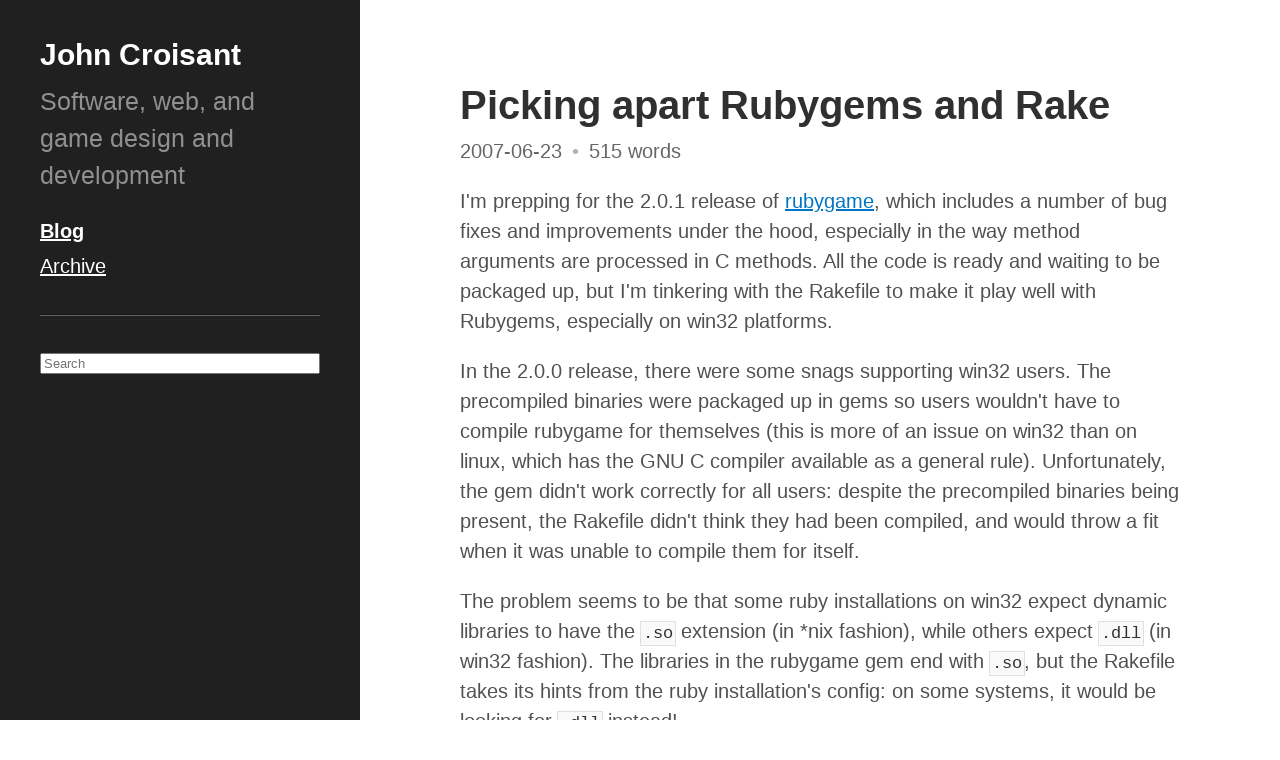

--- FILE ---
content_type: text/html
request_url: https://croisant.net/blog/2007-06-23-picking-apart-rubygems-and-rake/
body_size: 2622
content:
<!DOCTYPE html>
<html lang="en-us">
  <head>
    <link href="http://gmpg.org/xfn/11" rel="profile">
    <meta http-equiv="X-UA-Compatible" content="IE=edge">
    <meta http-equiv="content-type" content="text/html; charset=utf-8">
    <!-- Enable responsiveness on mobile devices-->
    <meta name="viewport" content="width=device-width, initial-scale=1.0, maximum-scale=1">
    <title>
      Picking apart Rubygems and Rake &middot; croisant.net
    </title>
    <!-- CSS -->
    <link rel="stylesheet" href="/public/css/poole.css">
    <link rel="stylesheet" href="/public/css/syntax.css">
    <link rel="stylesheet" href="/public/css/hyde.css">
    <link rel="stylesheet" href="/public/css/croisant.css">
    <!-- RSS -->
    <link rel="alternate" type="application/rss+xml" title="RSS" href="/atom.xml">
  </head>
  <body>
    <div class="sidebar">
      <div class="container">
        <a class="skip-link" href="#content">Skip to main content</a>
        <div class="sidebar-about">
          <h1>John Croisant</h1>
          <p class="lead">Software, web, and game design and development</p>
        </div>
        <nav class="sidebar-nav">
          <a class="sidebar-nav-item active" href="/blog/">Blog</a>
          <a class="sidebar-nav-item " href="/blog/archive/">Archive</a>
          <hr>
          <form class="search-form" action="/search/" method="get">
            <label for="search-query" class="screen-reader-text">Search</label>
            <input id="search-query" name="q" type="text" autocomplete="off" placeholder="Search">
          </form>
        </nav>
      </div>
    </div>
    <div id="content" class="content container">
      <div class="post">
        <h1 class="post-title">Picking apart Rubygems and Rake</h1>
        <div class="post-metadata">
          <time class="post-date" datetime="2007-06-23">
            2007-06-23
          </time>
          <span class="separator">•</span>
          <span class="post-wordcount">
            515 words
          </span>
        </div>
        <p>I'm prepping for the 2.0.1 release of <a href="http://rubygame.sourceforge.net">rubygame</a>, which includes a number of bug fixes and improvements under the hood, especially in the way method arguments are processed in C methods. All the code is ready and waiting to be packaged up, but I'm tinkering with the Rakefile to make it play well with Rubygems, especially on win32 platforms.</p>
        <p>In the 2.0.0 release, there were some snags supporting win32 users. The precompiled binaries were packaged up in gems so users wouldn't have to compile rubygame for themselves (this is more of an issue on win32 than on linux, which has the GNU C compiler available as a general rule). Unfortunately, the gem didn't work correctly for all users: despite the precompiled binaries being present, the Rakefile didn't think they had been compiled, and would throw a fit when it was unable to compile them for itself.</p>
        <a id="more"></a>
        <p>The problem seems to be that some ruby installations on win32 expect dynamic libraries to have the <code>.so</code> extension (in *nix fashion), while others expect <code>.dll</code> (in win32 fashion). The libraries in the rubygame gem end with <code>.so</code>, but the Rakefile takes its hints from the ruby installation's config: on some systems, it would be looking for <code>.dll</code> instead!</p>
        <p>My first thought, then, was to have the Rakefile rename the libraries at install-time to conform to the system's expectations. Even though they have the <code>.so</code> extension, the libraries are win32-style DLLs inside, so I don't expect ruby to get confused when it tries to load them (it seems to ignore the extension anyway).</p>
        <p>But here's the catch: when using rubygems, the <code>install</code> task isn't run. I had read online somewhere that rubygems expects the Rakefile for compiled ruby extension to respond to two tasks: <code>extension</code> (for compiling) and <code>install</code> (for installing to the appropriate directory). It turns out, though, that it presently only uses the <code>extension</code> task. (This I discovered only after <a href="http://viewvc.rubyforge.mmmultiworks.com/cgi/viewvc.cgi/trunk/lib/rubygems/installer.rb?root=rubygems&amp;r1=1060&amp;r2=1062&amp;pathrev=1062">rummaging through the source code</a> for rubygems last night.)</p>
        <p>Fortunately, this is not a big problem, because I can prepend a <code>fix_filenames</code> task as a dependency of the <code>extension</code> task, right before the <code>build</code> task (which compiles the libraries if doesn't see that they have already been compiled):</p>
        <figure class="highlight">
          <pre><code class="language-ruby" data-lang="ruby"><span class="n">desc</span> <span class="s2">"(Called when installing via Rubygems)"</span>
<span class="n">task</span> <span class="ss">:extension</span> <span class="o">=&gt;</span> <span class="p">[</span><span class="ss">:fix_filenames</span><span class="p">,</span> <span class="ss">:build</span><span class="p">]</span>

<span class="n">task</span> <span class="ss">:fix_filenames</span> <span class="k">do</span>
  <span class="no">Rake</span><span class="o">::</span><span class="no">Task</span><span class="p">[</span><span class="ss">:install_ext</span><span class="p">].</span><span class="nf">prerequisites</span><span class="p">.</span><span class="nf">each</span> <span class="k">do</span> <span class="o">|</span><span class="n">prereq</span><span class="o">|</span>
    <span class="n">prereq</span> <span class="o">=</span> <span class="n">prereq</span><span class="p">.</span><span class="nf">ext</span><span class="p">(</span><span class="s1">'so'</span><span class="p">)</span>
    <span class="k">if</span> <span class="no">File</span><span class="p">.</span><span class="nf">exist?</span> <span class="n">prereq</span>
      <span class="n">mv</span> <span class="n">prereq</span> <span class="n">prereq</span><span class="p">.</span><span class="nf">ext</span><span class="p">(</span><span class="no">DLEXT</span><span class="p">)</span>
    <span class="k">end</span>
  <span class="k">end</span>
<span class="k">end</span></code></pre>
        </figure>
        <p>This takes each of the prerequisites to the <code>install_ext</code> task (each prereq is a String pathname to a compiled library file), checks whether the file exists with a <code>.so</code> extension, and if so, renames it to the system extension for dynamic libraries (<code>DLEXT</code> is derived from <code>Config::CONFIG['DLEXT']</code>).</p>
        <p>Let's see if that does the trick.</p>
        <hr />
        <p><strong>UPDATE</strong>: One more tweak is needed to the <code>fix_filenames</code> task, because the <code>mv</code> command will complain if the source and destination are the same, which causes the task to fail on systems which actually <em>do</em> use <code>.so</code>, like Linux. Here's a corrected version:</p>
        <figure class="highlight">
          <pre><code class="language-ruby" data-lang="ruby"><span class="n">task</span> <span class="ss">:fix_filenames</span> <span class="k">do</span>
  <span class="k">unless</span> <span class="no">DLEXT</span> <span class="o">==</span> <span class="s1">'so'</span>
    <span class="no">Rake</span><span class="o">::</span><span class="no">Task</span><span class="p">[</span><span class="ss">:install_ext</span><span class="p">].</span><span class="nf">prerequisites</span><span class="p">.</span><span class="nf">each</span> <span class="k">do</span> <span class="o">|</span><span class="n">prereq</span><span class="o">|</span>
      <span class="n">prereq</span> <span class="o">=</span> <span class="n">prereq</span><span class="p">.</span><span class="nf">ext</span><span class="p">(</span><span class="s1">'so'</span><span class="p">)</span>
      <span class="k">if</span> <span class="no">File</span><span class="p">.</span><span class="nf">exist?</span> <span class="n">prereq</span>
        <span class="n">mv</span> <span class="n">prereq</span> <span class="n">prereq</span><span class="p">.</span><span class="nf">ext</span><span class="p">(</span><span class="no">DLEXT</span><span class="p">)</span>
      <span class="k">end</span>
    <span class="k">end</span>
  <span class="k">end</span>
<span class="k">end</span></code></pre>
        </figure>
      </div>
      <div class="post-nav">
        <a class="post-nav-item" href="/blog/2007-06-06-ramble-curves-roadblock/">
          <span class="post-nav-direction">Previous<span class="screen-reader-text"> post:</span></span>
          <span class="post-nav-title">Ramble: Curves Roadblock</span>
        </a>
        <a class="post-nav-item" href="/blog/2007-07-05-looking-at-rails/">
          <span class="post-nav-direction">Next<span class="screen-reader-text"> post:</span></span>
          <span class="post-nav-title">Looking at Rails</span>
        </a>
      </div>
    </div>
  </body>
</html>

--- FILE ---
content_type: text/css
request_url: https://croisant.net/public/css/croisant.css
body_size: 1262
content:

/* Accessibility Tweaks */

blockquote, code, var {
    color: #303030;
}

a {
    color: #0074c5;
    /* color: #0055b9; */
    text-decoration: underline;
}

.post-title a {
    text-decoration: none;
}

.post-title a:hover,
.post-title a:focus {
    text-decoration: underline;
}


/* Alignment */

.alignleft {
    display: inline;
    float: left;
}

.alignright {
    display: inline;
    float: right;
}

.aligncenter {
    display: block;
    margin-right: auto;
    margin-left: auto;
}

blockquote.alignleft,
.wp-caption.alignleft,
img.alignleft {
    margin: 0.4em 1.2em 0.8em 0;
}

blockquote.alignright,
.wp-caption.alignright,
img.alignright {
    margin: 0.4em 0 0.8em 1.2em;
}

blockquote.aligncenter,
.wp-caption.aligncenter,
img.aligncenter {
    clear: both;
    margin-top: 0.4em;
    margin-bottom: 1.2em;
}


/* Blockquotes */

blockquote {
    margin-left: 0;
    font-size: inherit;
}

blockquote strong,
blockquote b {
    font-weight: 700;
}


/* Captions */

.wp-caption {
    margin-bottom: 1.2em;
    max-width: 100%;
}

.wp-caption img[class*="wp-image-"] {
    display: block;
    margin: 0;
}

.wp-caption-text {
    color: #707070;
    color: rgba(51, 51, 51, 0.7);
    font-size: 12pt;
    line-height: 1.5;
    padding: 0.5em 0;
}


/* Code */

code {
    background-color: transparent;
    background-color: #f9f9f9 /* rgba(0, 0, 0, 0.02) */;
    outline: 1px solid #eaeaea;
    outline: 1px solid rgba(51, 51, 51, 0.15);
    padding: 2px;
}

pre code {
    background-color: transparent;
    outline: none;
    font-size: 90%;
    padding: 0;
}

pre {
    padding: 0.4em;
    white-space: pre;
    word-wrap: normal;
    overflow: scroll;
}

figure.highlight {
    margin: 0;
}


/* Comments */

.comment-body {
    clear: both;
}

.comment-avatar {
    display: inline-block;
    float: left;
    margin-right: 1em;
}

.comment-children {
    padding-left: 2em;
}

.comment-by-post-author > .comment-metadata > .comment-author-name {
    font-weight: bold;
}


/* Equations */

.equation {
    background-color: #f9f9f9 /* rgba(0, 0, 0, 0.02) */;
    outline: 1px solid #eaeaea /* rgba(51, 51, 51, 0.25) */;
    padding: 0.1em 0.4em;
    white-space: pre;
}

var {
    font-family: Georgia, serif;
    font-style: italic;
}


/* Fonts */

/* Undo rule from hyde.css */
html, .sidebar-about h1 {
    font-family: "Helvetica Neue",Helvetica,Arial,sans-serif
}


/* Images */

img.dashed-border {
    padding: 4px;
    outline: 1px dashed #ccc;
}

/* Horizontal Rule (hr) */

hr {
  border-top: 1px solid rgba(0, 0, 0, 0.3);
  border-bottom: 1px solid rgba(255, 255, 255, 0.3);
}

/* Lists */

ol.lower-alpha { list-style-type: lower-alpha; }
ol.upper-alpha { list-style-type: upper-alpha; }


/* Posts */

/* Undo poole.css rules */
.post-date {
    display: inline;
    margin: 0;
    color: inherit;
}


.post-metadata {
    margin-top: -0.2rem;
    margin-bottom: 1rem;
    color: #666;
}

.post-metadata .separator {
    margin: 0 0.2rem;
    opacity: 0.5;
}


/* Post Navigation */

.post-nav {
    border: 1px solid #ddd;
    border-bottom: none;
}

.post-nav-item {
    display: block;
    width: 100%;
    padding: 1em;
    border-bottom: 1px solid #ddd;
    text-decoration: none;
}

a.post-nav-item:hover {
    text-decoration: none;
}

a.post-nav-item .post-nav-direction {
    display: block;
    color: #666;
}

.post-nav-title {
    display: block;
    font-weight: bold;
    text-decoration: underline;
}


/* Archive List */

.archive-section h2 {
    margin-bottom: -0.5em;
}

.archive > li {
    margin-bottom: 0.5rem;
    list-style-type: none;
}

.archive a {
    font-weight: bold;
}

.archive .post-metadata {
    margin-top: -0.1rem;
    margin-bottom: 0;
}


/* Screen reader */

.screen-reader-text {
    clip: rect(1px, 1px, 1px, 1px);
    height: 1px;
    overflow: hidden;
    position: absolute !important;
    width: 1px;
}


/* Search */

#search-query {
    width: 100%;
}

.content #search-query {
    max-width: 500px;
}


/* Skip Navigation Link */

a.skip-link {
    display: block;
    left: -9999em;
    overflow: hidden;
    position: relative !important;
    top: -9999em;
    margin-top: -1.7rem;
    margin-bottom: 0.5rem;
    line-height: 1;
}

a.skip-link:focus {
    left: 0px;
    top: 0px;
}


/* Tables */

table.no-border,
table.no-border tr,
table.no-border th,
table.no-border td { border: none; }

table.no-padding th,
table.no-padding td { padding: none; }


/* Mobile Tweaks */

@media (max-width: 30em) {
    .content {
        padding-top: 1.5rem;
    }

    .comment-children {
        padding-left: 1rem;
    }

    .sidebar {
        padding: 0.5rem 0;
    }

    .sidebar-nav-item {
        display: inline-block;
        margin: 0.5rem;
        margin-top: 0;
    }

    .sidebar hr {
        display: none;
    }

    ul.archive {
        padding-left: 0;
    }
}
